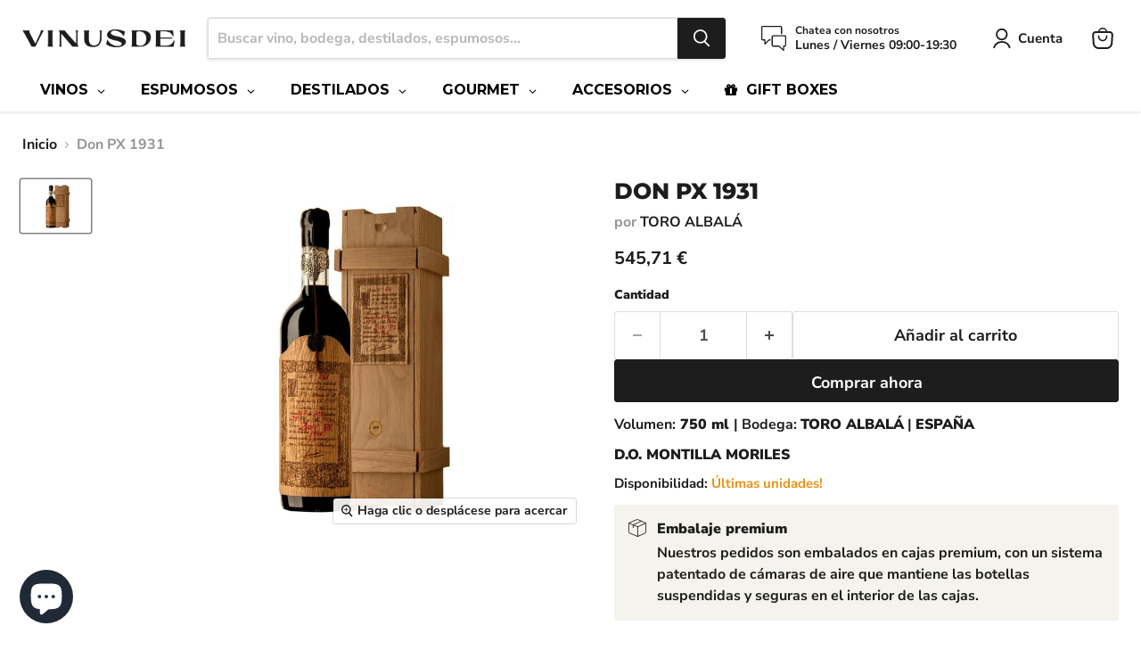

--- FILE ---
content_type: text/html; charset=utf-8
request_url: https://vinusdei.com/collections/all/products/don-px-1931?view=recently-viewed
body_size: 1643
content:










  









<div
  class="productgrid--item  imagestyle--natural        product-recently-viewed-card    show-actions--mobile"
  data-product-item
  data-product-quickshop-url="/products/don-px-1931"
  
    data-recently-viewed-card
  
>
  <div class="productitem" data-product-item-content>
    
    
    
    

    

    

    <div class="productitem__container">
      <div class="product-recently-viewed-card-time" data-product-handle="don-px-1931">
      <button
        class="product-recently-viewed-card-remove"
        aria-label="close"
        data-remove-recently-viewed
      >
        


                                                                        <svg class="icon-remove "    aria-hidden="true"    focusable="false"    role="presentation"    xmlns="http://www.w3.org/2000/svg" width="10" height="10" viewBox="0 0 10 10" xmlns="http://www.w3.org/2000/svg">      <path fill="currentColor" d="M6.08785659,5 L9.77469752,1.31315906 L8.68684094,0.225302476 L5,3.91214341 L1.31315906,0.225302476 L0.225302476,1.31315906 L3.91214341,5 L0.225302476,8.68684094 L1.31315906,9.77469752 L5,6.08785659 L8.68684094,9.77469752 L9.77469752,8.68684094 L6.08785659,5 Z"></path>    </svg>                                              

      </button>
    </div>

      <div class="productitem__image-container">
        <a
          class="productitem--image-link"
          href="/products/don-px-1931"
          tabindex="-1"
          data-product-page-link
        >
          <figure
            class="productitem--image"
            data-product-item-image
            
              style="--product-grid-item-image-aspect-ratio: 1.3333333333333333;"
            
          >
            
              
              

  
    <noscript data-rimg-noscript>
      <img
        
          src="//vinusdei.com/cdn/shop/files/PR5800BI513_1690051_Don_PX_1931_IMD_512x384.jpg?v=1751048867"
        

        alt="Don PX 1931"
        data-rimg="noscript"
        srcset="//vinusdei.com/cdn/shop/files/PR5800BI513_1690051_Don_PX_1931_IMD_512x384.jpg?v=1751048867 1x, //vinusdei.com/cdn/shop/files/PR5800BI513_1690051_Don_PX_1931_IMD_1024x768.jpg?v=1751048867 2x"
        class="productitem--image-primary"
        
        
      >
    </noscript>
  

  <img
    
      src="//vinusdei.com/cdn/shop/files/PR5800BI513_1690051_Don_PX_1931_IMD_512x384.jpg?v=1751048867"
    
    alt="Don PX 1931"

    
      data-rimg="lazy"
      data-rimg-scale="1"
      data-rimg-template="//vinusdei.com/cdn/shop/files/PR5800BI513_1690051_Don_PX_1931_IMD_{size}.jpg?v=1751048867"
      data-rimg-max="1024x768"
      data-rimg-crop="false"
      
      srcset="data:image/svg+xml;utf8,<svg%20xmlns='http://www.w3.org/2000/svg'%20width='512'%20height='384'></svg>"
    

    class="productitem--image-primary"
    
    
  >



  <div data-rimg-canvas></div>


            

            



























  
  
  

  <span class="productitem__badge productitem__badge--sale"
    data-badge-sales
    style="display: none;"
  >
    <span data-badge-sales-range>
      
        
          Ahorre <span data-price-percent-saved>0</span>%
        
      
    </span>
    <span data-badge-sales-single style="display: none;">
      
        Ahorre <span data-price-percent-saved></span>%
      
    </span>
  </span>

            <span class="visually-hidden">Don PX 1931</span>
          </figure>
        </a>
      </div><div class="productitem--info">
        
          
        

        

        <h2 class="productitem--title">
          <a href="/products/don-px-1931" data-product-page-link>
            Don PX 1931
          </a>
        </h2>

        
          
            <span class="productitem--vendor">
              <a href="/collections/vendors?q=TORO%20ALBAL%C3%81" title="TORO ALBALÁ">TORO ALBALÁ</a>
            </span>
          
        

        
          






























<div class="price productitem__price ">
  
    <div
      class="price__compare-at "
      data-price-compare-container
    >

      
        <span class="money price__original" data-price-original></span>
      
    </div>


    
      
      <div class="price__compare-at--hidden" data-compare-price-range-hidden>
        
          <span class="visually-hidden">Precio original</span>
          <span class="money price__compare-at--min" data-price-compare-min>
            545,71 €
          </span>
          -
          <span class="visually-hidden">Precio original</span>
          <span class="money price__compare-at--max" data-price-compare-max>
            545,71 €
          </span>
        
      </div>
      <div class="price__compare-at--hidden" data-compare-price-hidden>
        <span class="visually-hidden">Precio original</span>
        <span class="money price__compare-at--single" data-price-compare>
          
        </span>
      </div>
    
  

  <div class="price__current  " data-price-container>

    

    
      
      
      <span class="money" data-price>
        545,71 €
      </span>
    
    
  </div>

  
    
    <div class="price__current--hidden" data-current-price-range-hidden>
      
        <span class="money price__current--min" data-price-min>545,71 €</span>
        -
        <span class="money price__current--max" data-price-max>545,71 €</span>
      
    </div>
    <div class="price__current--hidden" data-current-price-hidden>
      <span class="visually-hidden">Precio actual</span>
      <span class="money" data-price>
        545,71 €
      </span>
    </div>
  

  
    
    
    
    

    <div
      class="
        productitem__unit-price
        hidden
      "
      data-unit-price
    >
      <span class="productitem__total-quantity" data-total-quantity></span> | <span class="productitem__unit-price--amount money" data-unit-price-amount></span> / <span class="productitem__unit-price--measure" data-unit-price-measure></span>
    </div>
  

  
</div>


        

        
          
            <div class="productitem__stock-level">
              







<div class="product-stock-level-wrapper" >
  
    <span class="
  product-stock-level
  product-stock-level--low
  
">
      

      <span class="product-stock-level__text">
        
        <div class="product-stock-level__badge-text">
          
  
    
      Últimas unidades!
    
  

        </div>
      </span>
    </span>
  
</div>

            </div>
          

          
            
          
        

        
          <div class="productitem--description">
            <p>Don PX 1931 de TORO ALBALÁ, procedente de D.O. MONTILLA MORILES</p>

            
          </div>
        
      </div>

      
    </div>
  </div>

  
    <script type="application/json" data-quick-buy-settings>
      {
        "cart_redirection": false,
        "money_format": "{{amount_with_comma_separator}} €"
      }
    </script>
  
</div>


--- FILE ---
content_type: text/javascript; charset=utf-8
request_url: https://vinusdei.com/products/don-px-1931.js
body_size: 222
content:
{"id":8389775262044,"title":"Don PX 1931","handle":"don-px-1931","description":"Don PX 1931 de TORO ALBALÁ, procedente de D.O. MONTILLA MORILES","published_at":"2025-11-12T08:00:43+01:00","created_at":"2023-04-24T18:42:44+02:00","vendor":"TORO ALBALÁ","type":"GENEROSOS","tags":["1931","D.O. MONTILLA MORILES","GENEROSOS","Montilla-Moriles","TORO ALBALÁ","VINOS"],"price":54571,"price_min":54571,"price_max":54571,"available":true,"price_varies":false,"compare_at_price":null,"compare_at_price_min":0,"compare_at_price_max":0,"compare_at_price_varies":false,"variants":[{"id":46632073527644,"title":"Default Title","option1":"Default Title","option2":null,"option3":null,"sku":"1690051","requires_shipping":true,"taxable":true,"featured_image":null,"available":true,"name":"Don PX 1931","public_title":null,"options":["Default Title"],"price":54571,"weight":1000,"compare_at_price":null,"inventory_management":"shopify","barcode":"1234561690051","requires_selling_plan":false,"selling_plan_allocations":[]}],"images":["\/\/cdn.shopify.com\/s\/files\/1\/0752\/6573\/7052\/files\/PR5800BI513_1690051_Don_PX_1931_IMD.jpg?v=1751048867"],"featured_image":"\/\/cdn.shopify.com\/s\/files\/1\/0752\/6573\/7052\/files\/PR5800BI513_1690051_Don_PX_1931_IMD.jpg?v=1751048867","options":[{"name":"Title","position":1,"values":["Default Title"]}],"url":"\/products\/don-px-1931","media":[{"alt":"Don PX 1931","id":65876741521756,"position":1,"preview_image":{"aspect_ratio":1.333,"height":768,"width":1024,"src":"https:\/\/cdn.shopify.com\/s\/files\/1\/0752\/6573\/7052\/files\/PR5800BI513_1690051_Don_PX_1931_IMD.jpg?v=1751048867"},"aspect_ratio":1.333,"height":768,"media_type":"image","src":"https:\/\/cdn.shopify.com\/s\/files\/1\/0752\/6573\/7052\/files\/PR5800BI513_1690051_Don_PX_1931_IMD.jpg?v=1751048867","width":1024}],"requires_selling_plan":false,"selling_plan_groups":[]}